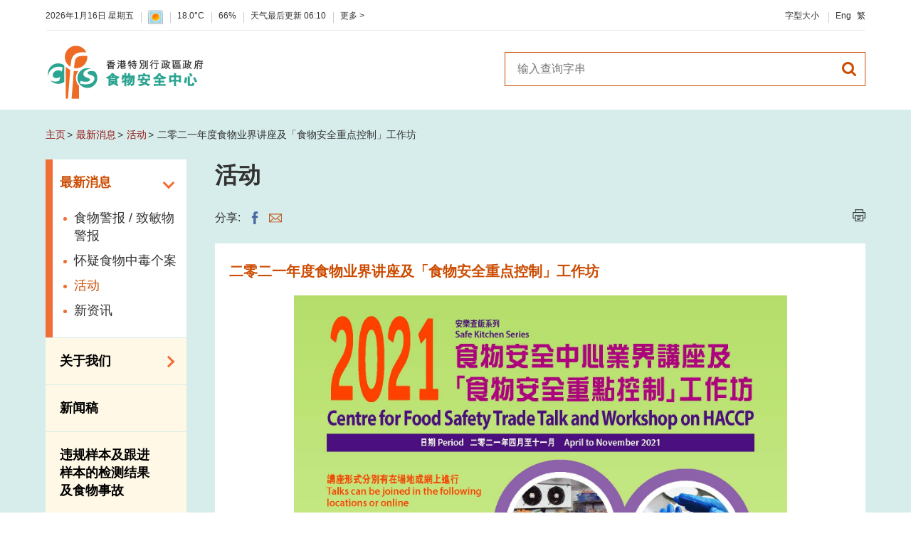

--- FILE ---
content_type: text/html
request_url: https://www.cfs.gov.hk/sc_chi/whatsnew/whatsnew_act/whatsnew_act_2021_Trade_Talk_and_workshop_on_HACCP.html
body_size: 2089
content:
<!DOCTYPE html>
<html lang="zh-cn" xml:lang="zh-cn">
  <head>
    <meta http-equiv="X-UA-Compatible" content="IE=edge" />
    <meta name="format-detection" content="telephone=no" />
    <meta name="viewport" content="width=device-width, initial-scale=1.0">
<meta http-equiv="content-type" content="text/html; charset=utf-8"/>
<title>二零二一年度食物业界讲座及「食物安全重点控制」工作坊 </title>

<meta name="keywords" content="" />
<meta name="description" content="" />
<meta name="date" content="2021-08-09T15:56:15+08:00" />
<link rel="stylesheet" type="text/css" href="/filemanager/system/sc_chi/css/template1.css">
    <script src="/filemanager/template/common/js/core.js"></script>
<script type="text/javascript"><!--

var zmsCharsetID = 3;
var zmsCharsetLangCode = 'zh-cn';
var zmsCurrentContentId = 9440;
var zmsBreadcrumbList = [{"name":"最新消息","url":"/sc_chi/whatsnew/whatsnew.html"},{"name":"活动","url":"/sc_chi/whatsnew/whatsnew_act/whatsnew_act.html"}];
var zmsHasMobile=false;
//--></script>
<script type="text/javascript" src="/filemanager/system/sc_chi/js/template1.js"></script>
<script type="text/javascript" src="/filemanager/system/sc_chi/js/menu_1.js"></script>

    <script type="text/javascript"><!--
      var reviewDateExists = false;
      var revisionDateExists = true;
      var revisionDate_Year = 2021;
      var revisionDate_Month = 8;
      var revisionDate_Day = 9;
      var zmsPageName = '二零二一年度食物业界讲座及「食物安全重点控制」工作坊 ';
    //--></script>
  </head>
  <body>
    <div id="content"><p class="a_center"><a href="/english/whatsnew/whatsnew_act/files/FSC_TradeTalk_Workshop_HACCP_2021.pdf" target="_blank" rel="noopener noreferrer"><img width="693" height="980" alt="二零二一年度食物业界讲座及「食物安全重点控制」工作坊" src="/english/whatsnew/whatsnew_act/images/trade_talk_2021.jpg" caption="false" /></a></p>
<p>食物环境卫生署食物安全中心于本年四月至十一月期间举办二零二一年度食物业界讲座及「食物安全重点控制」工作坊。这个活动主要是向食物业从业员宣传正确处理食物的方法。透过政府及业界的通力合作和积极参与，向他们推广采用「食物安全重点控制」系统及在食物制造过程中实施「食物安全计划」，使食物安全水平得以提升。</p>
<p></p>
<div class="tableResponsive">
<table class="colorTable1" style="height: 131px;">
<tbody>
<tr style="height: 41px;">
<th style="width: 50px; height: 41px; text-align: center;"><strong>日期</strong></th>
<th style="width: 126px; height: 41px; text-align: center;"><strong>时间</strong></th>
<th style="width: 200px; height: 41px; text-align: center;"><strong>地点</strong></th>
<th style="width: 185px; height: 41px; text-align: center;"><strong>地址</strong></th>
<th style="width: 593px; height: 41px; text-align: center;"><strong>内容</strong></th>
<th style="width: 199px; height: 41px; text-align: center;"><strong>对象</strong></th>
</tr>
<tr>
<td style="width: 50px;">
<p style="text-align: center;">5.8.2021(星期四)</p>
</td>
<td style="width: 126px;">
<p style="text-align: center;"><span>下午三时至五时</span></p>
</td>
<td style="width: 385px;" colspan="2">
<p style="text-align: center;">网上讲座</p>
</td>
<td style="width: 593px;">
<ul>
<li>「生冷」食物要留神</li>
<li>食物安全重点控制&ndash;烧味卤味</li>
</ul>
</td>
<td style="width: 199px; text-align: center;"><span>食物业从业员</span></td>
</tr>
<tr>
<td style="width: 50px;">
<p style="text-align: center;">12.8.2021(星期四)</p>
</td>
<td style="width: 126px;">
<p style="text-align: center;"><span>下午三时至五时</span></p>
</td>
<td style="width: 385px;" colspan="2">
<p style="text-align: center;">网上讲座</p>
</td>
<td style="width: 593px;">
<ul>
<li>「生冷」食物要留神</li>
<li>食物安全重点控制&ndash;基本概念</li>
<li>抗菌素耐药性问题、食物安全五要点</li>
</ul>
</td>
<td style="width: 199px; text-align: center;"><span>食物业从业员</span></td>
</tr>
<tr>
<td style="width: 50px;">
<p style="text-align: center;">19.8.2021(星期四)</p>
</td>
<td style="width: 126px;">
<p style="text-align: center;"><span>下午三时至五时</span></p>
</td>
<td style="width: 200px;">
<p style="text-align: center;">食物环境卫生署南昌办事处暨车房&ndash;410室</p>
</td>
<td style="width: 185px;">
<p style="text-align: center;">九龙钦州街西87号4楼</p>
</td>
<td style="width: 593px;">
<ul>
<li>「生冷」食物要留神</li>
<li>食物安全重点控制&ndash;高风险食物</li>
</ul>
</td>
<td style="width: 199px; text-align: center;"><span>食物业从业员</span></td>
</tr>
<tr>
<td style="width: 50px;">
<p style="text-align: center;">9.9.2021(星期四)</p>
</td>
<td style="width: 126px;">
<p style="text-align: center;"><span>&nbsp;下午三时至五时</span></p>
</td>
<td style="width: 385px;" colspan="2">
<p style="text-align: center;">网上讲座</p>
<p style="text-align: center;"></p>
</td>
<td style="width: 593px;">
<ul>
<li>「生冷」食物要留神</li>
<li>食物安全重点控制&ndash;基本概念</li>
<li>抗菌素耐药性问题、食物安全五要点</li>
</ul>
</td>
<td style="width: 199px; text-align: center;"><span>食物业从业员&nbsp;</span></td>
</tr>
<tr>
<td style="width: 50px;">
<p style="text-align: center;">14.9.2021(星期二)</p>
</td>
<td style="width: 126px;">
<p style="text-align: center;"><span>&nbsp;下午三时至五时</span></p>
</td>
<td style="width: 200px;">
<p>香港科学馆&ndash;<br />演讲厅</p>
</td>
<td style="width: 185px;">
<p>尖沙咀东部<br />科学馆道2 号</p>
</td>
<td style="width: 593px;">
<ul>
<li>「生冷」食物要留神</li>
<li>食物安全重点控制&ndash;基本概念</li>
<li>抗菌素耐药性问题、食物安全五要点</li>
</ul>
</td>
<td style="width: 199px; text-align: center;"><span>公众人士&nbsp;</span></td>
</tr>
<tr>
<td style="width: 50px;">
<p style="text-align: center;">6.10.2021(星期三)</p>
</td>
<td style="width: 126px;">
<p style="text-align: center;"><span>下午三时至五时&nbsp;</span></p>
</td>
<td style="width: 200px;">
<p>香港文化中心&ndash;2号会议室</p>
</td>
<td style="width: 185px;">
<p>尖沙咀梳士巴利道10号<br />行政大楼4楼</p>
</td>
<td style="width: 593px;">
<ul>
<li>「生冷」食物要留神</li>
<li>食物安全重点控制&ndash;幼儿护理中心</li>
</ul>
</td>
<td style="width: 199px; text-align: center;"><span>&nbsp;食物业从业员</span></td>
</tr>
<tr>
<td style="width: 50px;">
<p style="text-align: center;">21.10.2021(星期四)</p>
</td>
<td style="width: 126px;">
<p style="text-align: center;"><span>&nbsp;下午三时至五时</span></p>
</td>
<td style="width: 385px;" colspan="2">
<p style="text-align: center;">网上讲座</p>
<p style="text-align: center;"></p>
</td>
<td style="width: 593px;">
<ul style="list-style-type: circle;">
<li>「生冷」食物要留神</li>
<li>食物安全重点控制&ndash;基本概念</li>
<li>抗菌素耐药性问题、食物安全五要点</li>
</ul>
</td>
<td style="width: 199px; text-align: center;"><span>食物业从业员&nbsp;</span></td>
</tr>
<tr>
<td style="width: 50px;">
<p style="text-align: center;">27.10.2021(星期三)</p>
</td>
<td style="width: 126px;">
<p style="text-align: center;"><span>&nbsp;下午三时至五时</span></p>
</td>
<td style="width: 385px;" colspan="2">
<p style="text-align: center;">网上讲座</p>
<p style="text-align: center;"></p>
</td>
<td style="width: 593px;">
<ul>
<li>「生冷」食物要留神</li>
<li>食物安全重点控制&ndash;基本概念</li>
<li>抗菌素耐药性问题、食物安全五要点</li>
</ul>
</td>
<td style="width: 199px; text-align: center;"><span>食物业从业员&nbsp;</span></td>
</tr>
<tr>
<td style="width: 50px;">
<p style="text-align: center;">2.11.2021(星期二)</p>
</td>
<td style="width: 126px;">
<p style="text-align: center;"><span>下午三时至五时&nbsp;</span></p>
</td>
<td style="width: 200px;">
<p>西湾河文娱中心&ndash;文娱厅</p>
</td>
<td style="width: 185px;">
<p style="text-align: center;">香港筲箕湾道111号</p>
</td>
<td style="width: 593px;">
<ul>
<li>「生冷」食物要留神</li>
<li>食物安全重点控制&ndash;基本概念</li>
<li>抗菌素耐药性问题、食物安全五要点</li>
</ul>
</td>
<td style="width: 199px; text-align: center;"><span>&nbsp;食物业从业员</span></td>
</tr>
<tr>
<td style="width: 50px;">
<p style="text-align: center;">11.11.2021(星期四)</p>
</td>
<td style="width: 126px;">
<p style="text-align: center;"><span>&nbsp;下午三时至五时</span></p>
</td>
<td style="width: 200px;">
<p style="text-align: center;">沙田大会堂&ndash;展览厅</p>
</td>
<td style="width: 185px;">
<p style="text-align: center;">新界沙田源禾路1号</p>
</td>
<td style="width: 593px;">
<ul>
<li>「生冷」食物要留神</li>
<li>食物安全重点控制&ndash;长者护理中心</li>
</ul>
</td>
<td style="width: 199px; text-align: center;"><span>公众人士&nbsp;</span></td>
</tr>
<tr>
<td style="width: 50px;">
<p style="text-align: center;">25.11.2021(星期四)</p>
</td>
<td style="width: 126px;">
<p style="text-align: center;"><span>&nbsp;下午三时至五时</span></p>
</td>
<td style="width: 385px;" colspan="2">
<p style="text-align: center;">网上讲座</p>
<p style="text-align: center;"></p>
</td>
<td style="width: 593px;">
<ul>
<li>「生冷」食物要留神</li>
<li>食物安全重点控制&ndash;基本概念</li>
<li>抗菌素耐药性问题、食物安全五要点</li>
</ul>
</td>
<td style="width: 199px; text-align: center;"><span>&nbsp;食物业从业员</span></td>
</tr>
</tbody>
</table>
</div></div>
  </body>
</html>
